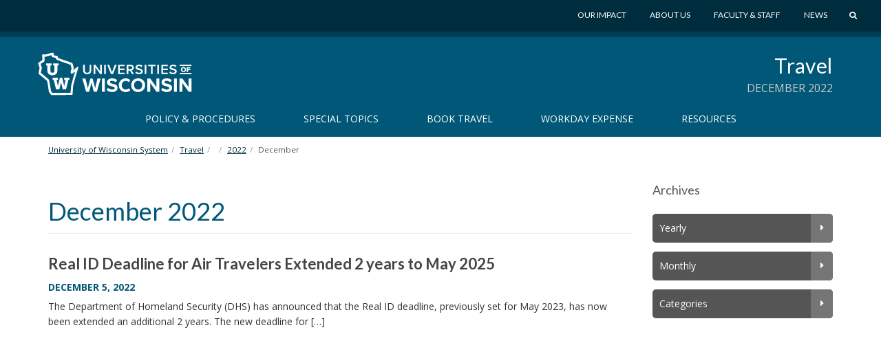

--- FILE ---
content_type: text/html; charset=UTF-8
request_url: https://www.wisconsin.edu/travel/2022/12/
body_size: 11647
content:
<!DOCTYPE html>
<html lang="en-US" prefix="og: http://ogp.me/ns#">
<head>
    <meta http-equiv="X-UA-Compatible" content="IE=Edge">
    <meta charset="UTF-8">
    <meta name="viewport" content="width=device-width, initial-scale=1.0">
    <title>December | 2022 | Travel</title>
    <link rel="shortcut icon" href="https://www.wisconsin.edu/travel/wp-content/themes/_tk-uwsa-theme/favicon.svg?">
    <link rel="image_src" href="https://www.wisconsin.edu/travel/wp-content/themes/_tk-uwsa-theme/images/imgsrc.jpg">
    <link rel="profile" href="http://gmpg.org/xfn/11">
	<meta name='robots' content='max-image-preview:large' />
<link rel="alternate" type="application/rss+xml" title="Travel &raquo; Feed" href="https://www.wisconsin.edu/travel/feed/" />
<link rel="alternate" type="application/rss+xml" title="Travel &raquo; Comments Feed" href="https://www.wisconsin.edu/travel/comments/feed/" />
<link rel="alternate" type="text/calendar" title="Travel &raquo; iCal Feed" href="https://www.wisconsin.edu/travel/events/?ical=1" />
<style id='wp-img-auto-sizes-contain-inline-css' type='text/css'>
img:is([sizes=auto i],[sizes^="auto," i]){contain-intrinsic-size:3000px 1500px}
/*# sourceURL=wp-img-auto-sizes-contain-inline-css */
</style>
<style id='wp-emoji-styles-inline-css' type='text/css'>

	img.wp-smiley, img.emoji {
		display: inline !important;
		border: none !important;
		box-shadow: none !important;
		height: 1em !important;
		width: 1em !important;
		margin: 0 0.07em !important;
		vertical-align: -0.1em !important;
		background: none !important;
		padding: 0 !important;
	}
/*# sourceURL=wp-emoji-styles-inline-css */
</style>
<link rel='stylesheet' id='wp-block-library-css' href='https://www.wisconsin.edu/travel/wp-includes/css/dist/block-library/style.min.css?ver=6.9' type='text/css' media='all' />
<style id='global-styles-inline-css' type='text/css'>
:root{--wp--preset--aspect-ratio--square: 1;--wp--preset--aspect-ratio--4-3: 4/3;--wp--preset--aspect-ratio--3-4: 3/4;--wp--preset--aspect-ratio--3-2: 3/2;--wp--preset--aspect-ratio--2-3: 2/3;--wp--preset--aspect-ratio--16-9: 16/9;--wp--preset--aspect-ratio--9-16: 9/16;--wp--preset--color--black: #000000;--wp--preset--color--cyan-bluish-gray: #abb8c3;--wp--preset--color--white: #ffffff;--wp--preset--color--pale-pink: #f78da7;--wp--preset--color--vivid-red: #cf2e2e;--wp--preset--color--luminous-vivid-orange: #ff6900;--wp--preset--color--luminous-vivid-amber: #fcb900;--wp--preset--color--light-green-cyan: #7bdcb5;--wp--preset--color--vivid-green-cyan: #00d084;--wp--preset--color--pale-cyan-blue: #8ed1fc;--wp--preset--color--vivid-cyan-blue: #0693e3;--wp--preset--color--vivid-purple: #9b51e0;--wp--preset--gradient--vivid-cyan-blue-to-vivid-purple: linear-gradient(135deg,rgb(6,147,227) 0%,rgb(155,81,224) 100%);--wp--preset--gradient--light-green-cyan-to-vivid-green-cyan: linear-gradient(135deg,rgb(122,220,180) 0%,rgb(0,208,130) 100%);--wp--preset--gradient--luminous-vivid-amber-to-luminous-vivid-orange: linear-gradient(135deg,rgb(252,185,0) 0%,rgb(255,105,0) 100%);--wp--preset--gradient--luminous-vivid-orange-to-vivid-red: linear-gradient(135deg,rgb(255,105,0) 0%,rgb(207,46,46) 100%);--wp--preset--gradient--very-light-gray-to-cyan-bluish-gray: linear-gradient(135deg,rgb(238,238,238) 0%,rgb(169,184,195) 100%);--wp--preset--gradient--cool-to-warm-spectrum: linear-gradient(135deg,rgb(74,234,220) 0%,rgb(151,120,209) 20%,rgb(207,42,186) 40%,rgb(238,44,130) 60%,rgb(251,105,98) 80%,rgb(254,248,76) 100%);--wp--preset--gradient--blush-light-purple: linear-gradient(135deg,rgb(255,206,236) 0%,rgb(152,150,240) 100%);--wp--preset--gradient--blush-bordeaux: linear-gradient(135deg,rgb(254,205,165) 0%,rgb(254,45,45) 50%,rgb(107,0,62) 100%);--wp--preset--gradient--luminous-dusk: linear-gradient(135deg,rgb(255,203,112) 0%,rgb(199,81,192) 50%,rgb(65,88,208) 100%);--wp--preset--gradient--pale-ocean: linear-gradient(135deg,rgb(255,245,203) 0%,rgb(182,227,212) 50%,rgb(51,167,181) 100%);--wp--preset--gradient--electric-grass: linear-gradient(135deg,rgb(202,248,128) 0%,rgb(113,206,126) 100%);--wp--preset--gradient--midnight: linear-gradient(135deg,rgb(2,3,129) 0%,rgb(40,116,252) 100%);--wp--preset--font-size--small: 13px;--wp--preset--font-size--medium: 20px;--wp--preset--font-size--large: 36px;--wp--preset--font-size--x-large: 42px;--wp--preset--spacing--20: 0.44rem;--wp--preset--spacing--30: 0.67rem;--wp--preset--spacing--40: 1rem;--wp--preset--spacing--50: 1.5rem;--wp--preset--spacing--60: 2.25rem;--wp--preset--spacing--70: 3.38rem;--wp--preset--spacing--80: 5.06rem;--wp--preset--shadow--natural: 6px 6px 9px rgba(0, 0, 0, 0.2);--wp--preset--shadow--deep: 12px 12px 50px rgba(0, 0, 0, 0.4);--wp--preset--shadow--sharp: 6px 6px 0px rgba(0, 0, 0, 0.2);--wp--preset--shadow--outlined: 6px 6px 0px -3px rgb(255, 255, 255), 6px 6px rgb(0, 0, 0);--wp--preset--shadow--crisp: 6px 6px 0px rgb(0, 0, 0);}:where(.is-layout-flex){gap: 0.5em;}:where(.is-layout-grid){gap: 0.5em;}body .is-layout-flex{display: flex;}.is-layout-flex{flex-wrap: wrap;align-items: center;}.is-layout-flex > :is(*, div){margin: 0;}body .is-layout-grid{display: grid;}.is-layout-grid > :is(*, div){margin: 0;}:where(.wp-block-columns.is-layout-flex){gap: 2em;}:where(.wp-block-columns.is-layout-grid){gap: 2em;}:where(.wp-block-post-template.is-layout-flex){gap: 1.25em;}:where(.wp-block-post-template.is-layout-grid){gap: 1.25em;}.has-black-color{color: var(--wp--preset--color--black) !important;}.has-cyan-bluish-gray-color{color: var(--wp--preset--color--cyan-bluish-gray) !important;}.has-white-color{color: var(--wp--preset--color--white) !important;}.has-pale-pink-color{color: var(--wp--preset--color--pale-pink) !important;}.has-vivid-red-color{color: var(--wp--preset--color--vivid-red) !important;}.has-luminous-vivid-orange-color{color: var(--wp--preset--color--luminous-vivid-orange) !important;}.has-luminous-vivid-amber-color{color: var(--wp--preset--color--luminous-vivid-amber) !important;}.has-light-green-cyan-color{color: var(--wp--preset--color--light-green-cyan) !important;}.has-vivid-green-cyan-color{color: var(--wp--preset--color--vivid-green-cyan) !important;}.has-pale-cyan-blue-color{color: var(--wp--preset--color--pale-cyan-blue) !important;}.has-vivid-cyan-blue-color{color: var(--wp--preset--color--vivid-cyan-blue) !important;}.has-vivid-purple-color{color: var(--wp--preset--color--vivid-purple) !important;}.has-black-background-color{background-color: var(--wp--preset--color--black) !important;}.has-cyan-bluish-gray-background-color{background-color: var(--wp--preset--color--cyan-bluish-gray) !important;}.has-white-background-color{background-color: var(--wp--preset--color--white) !important;}.has-pale-pink-background-color{background-color: var(--wp--preset--color--pale-pink) !important;}.has-vivid-red-background-color{background-color: var(--wp--preset--color--vivid-red) !important;}.has-luminous-vivid-orange-background-color{background-color: var(--wp--preset--color--luminous-vivid-orange) !important;}.has-luminous-vivid-amber-background-color{background-color: var(--wp--preset--color--luminous-vivid-amber) !important;}.has-light-green-cyan-background-color{background-color: var(--wp--preset--color--light-green-cyan) !important;}.has-vivid-green-cyan-background-color{background-color: var(--wp--preset--color--vivid-green-cyan) !important;}.has-pale-cyan-blue-background-color{background-color: var(--wp--preset--color--pale-cyan-blue) !important;}.has-vivid-cyan-blue-background-color{background-color: var(--wp--preset--color--vivid-cyan-blue) !important;}.has-vivid-purple-background-color{background-color: var(--wp--preset--color--vivid-purple) !important;}.has-black-border-color{border-color: var(--wp--preset--color--black) !important;}.has-cyan-bluish-gray-border-color{border-color: var(--wp--preset--color--cyan-bluish-gray) !important;}.has-white-border-color{border-color: var(--wp--preset--color--white) !important;}.has-pale-pink-border-color{border-color: var(--wp--preset--color--pale-pink) !important;}.has-vivid-red-border-color{border-color: var(--wp--preset--color--vivid-red) !important;}.has-luminous-vivid-orange-border-color{border-color: var(--wp--preset--color--luminous-vivid-orange) !important;}.has-luminous-vivid-amber-border-color{border-color: var(--wp--preset--color--luminous-vivid-amber) !important;}.has-light-green-cyan-border-color{border-color: var(--wp--preset--color--light-green-cyan) !important;}.has-vivid-green-cyan-border-color{border-color: var(--wp--preset--color--vivid-green-cyan) !important;}.has-pale-cyan-blue-border-color{border-color: var(--wp--preset--color--pale-cyan-blue) !important;}.has-vivid-cyan-blue-border-color{border-color: var(--wp--preset--color--vivid-cyan-blue) !important;}.has-vivid-purple-border-color{border-color: var(--wp--preset--color--vivid-purple) !important;}.has-vivid-cyan-blue-to-vivid-purple-gradient-background{background: var(--wp--preset--gradient--vivid-cyan-blue-to-vivid-purple) !important;}.has-light-green-cyan-to-vivid-green-cyan-gradient-background{background: var(--wp--preset--gradient--light-green-cyan-to-vivid-green-cyan) !important;}.has-luminous-vivid-amber-to-luminous-vivid-orange-gradient-background{background: var(--wp--preset--gradient--luminous-vivid-amber-to-luminous-vivid-orange) !important;}.has-luminous-vivid-orange-to-vivid-red-gradient-background{background: var(--wp--preset--gradient--luminous-vivid-orange-to-vivid-red) !important;}.has-very-light-gray-to-cyan-bluish-gray-gradient-background{background: var(--wp--preset--gradient--very-light-gray-to-cyan-bluish-gray) !important;}.has-cool-to-warm-spectrum-gradient-background{background: var(--wp--preset--gradient--cool-to-warm-spectrum) !important;}.has-blush-light-purple-gradient-background{background: var(--wp--preset--gradient--blush-light-purple) !important;}.has-blush-bordeaux-gradient-background{background: var(--wp--preset--gradient--blush-bordeaux) !important;}.has-luminous-dusk-gradient-background{background: var(--wp--preset--gradient--luminous-dusk) !important;}.has-pale-ocean-gradient-background{background: var(--wp--preset--gradient--pale-ocean) !important;}.has-electric-grass-gradient-background{background: var(--wp--preset--gradient--electric-grass) !important;}.has-midnight-gradient-background{background: var(--wp--preset--gradient--midnight) !important;}.has-small-font-size{font-size: var(--wp--preset--font-size--small) !important;}.has-medium-font-size{font-size: var(--wp--preset--font-size--medium) !important;}.has-large-font-size{font-size: var(--wp--preset--font-size--large) !important;}.has-x-large-font-size{font-size: var(--wp--preset--font-size--x-large) !important;}
/*# sourceURL=global-styles-inline-css */
</style>

<style id='classic-theme-styles-inline-css' type='text/css'>
/*! This file is auto-generated */
.wp-block-button__link{color:#fff;background-color:#32373c;border-radius:9999px;box-shadow:none;text-decoration:none;padding:calc(.667em + 2px) calc(1.333em + 2px);font-size:1.125em}.wp-block-file__button{background:#32373c;color:#fff;text-decoration:none}
/*# sourceURL=/wp-includes/css/classic-themes.min.css */
</style>
<link rel='stylesheet' id='dashicons-css' href='https://www.wisconsin.edu/travel/wp-includes/css/dashicons.min.css?ver=6.9' type='text/css' media='all' />
<link rel='stylesheet' id='admin-bar-css' href='https://www.wisconsin.edu/travel/wp-includes/css/admin-bar.min.css?ver=6.9' type='text/css' media='all' />
<style id='admin-bar-inline-css' type='text/css'>
#wp-admin-bar-my-sites-search.hide-if-no-js {
	display: none;
}
#wp-admin-bar-my-sites-search label[for="my-sites-search-text"] {
	clip: rect(1px, 1px, 1px, 1px);
	position: absolute !important;
	height: 1px;
	width: 1px;
	overflow: hidden;
}
#wp-admin-bar-my-sites-search {
	height: 38px;
}
#wp-admin-bar-my-sites-search .ab-item {
	height: 34px;
}
#wp-admin-bar-my-sites-search input {
	padding: 0 2px;
	width: 95%;
	width: calc( 100% - 4px );
}
	
/*# sourceURL=admin-bar-inline-css */
</style>
<link rel='stylesheet' id='_tk-bootstrap-css' href='https://www.wisconsin.edu/travel/wp-content/themes/_tk-uwsa-theme/vendor/bootstrap/css/bootstrap.css?ver=231215' type='text/css' media='all' />
<link rel='stylesheet' id='_tk-icons-custom-css' href='https://www.wisconsin.edu/travel/wp-content/themes/_tk-uwsa-theme/vendor/icons-custom/css/uw_.css?ver=231109' type='text/css' media='all' />
<link rel='stylesheet' id='_tk-style-css' href='https://www.wisconsin.edu/travel/wp-content/themes/_tk-uwsa-communities/style.css?ver=231109' type='text/css' media='all' />
<link rel='stylesheet' id='cfct-build-css-css' href='https://www.wisconsin.edu/travel/wp-content/plugins/uwsa-cfct-cache-js-css/classes/../css/cfct.css?v=1.013&#038;ver=6.9' type='text/css' media='screen' />
<link rel='stylesheet' id='carrington-style-css' href='https://www.wisconsin.edu/travel/wp-content/themes/_tk-uwsa-theme/css/carrington.css?ver=231109' type='text/css' media='all' />
<script type="text/javascript" src="https://www.wisconsin.edu/travel/wp-includes/js/jquery/jquery.min.js?ver=3.7.1" id="jquery-core-js"></script>
<script type="text/javascript" src="https://www.wisconsin.edu/travel/wp-includes/js/jquery/jquery-migrate.min.js?ver=3.4.1" id="jquery-migrate-js"></script>
<script type="text/javascript" src="https://www.wisconsin.edu/travel/wp-content/plugins/uwsa-cfct-cache-js-css/classes/../js/cfct.js?v=1.013&amp;ver=6.9" id="cfct-build-js-js"></script>
<script type="text/javascript" src="https://www.wisconsin.edu/travel/wp-content/themes/_tk-uwsa-theme/vendor/bootstrap/js/bootstrap.min.js?ver=3.3.91" id="_tk-bootstrapjs-js"></script>
<script type="text/javascript" src="https://www.wisconsin.edu/travel/wp-content/themes/_tk-uwsa-theme/js/matchMedia.addListener.js?ver=2012.3" id="matchMedia-addlistener-js"></script>
<script type="text/javascript" id="functions-js-js-extra">
/* <![CDATA[ */
var ajaxurl = {"ajax_url":"https://www.wisconsin.edu/travel/wp-admin/admin-ajax.php"};
//# sourceURL=functions-js-js-extra
/* ]]> */
</script>
<script type="text/javascript" src="https://www.wisconsin.edu/travel/wp-content/themes/_tk-uwsa-theme/js/functions.js?ver=1809123" id="functions-js-js"></script>
<script type="text/javascript" src="https://www.wisconsin.edu/travel/wp-content/themes/_tk-uwsa-theme/js/selectnav.js?ver=171105" id="_tk-selectnav-js"></script>
<script type="text/javascript" src="https://www.wisconsin.edu/travel/wp-content/themes/_tk-uwsa-theme/js/jquery.sticky.kit.js?ver=6.9" id="jquery_sticky_kit-js"></script>
<script type="text/javascript" src="https://www.wisconsin.edu/travel/wp-content/themes/_tk-uwsa-theme/js/jquery.easing.js?ver=6.9" id="jquery_easing-js"></script>
<script type="text/javascript" src="https://www.wisconsin.edu/travel/wp-content/themes/_tk-uwsa-theme/js/modernizr.svg.js?ver=6.9" id="modernizr-js"></script>
<script type="text/javascript" src="https://www.wisconsin.edu/travel/wp-content/themes/_tk-uwsa-theme/js/respond.min.js?ver=6.9" id="respond-min-js-js"></script>
<link rel="https://api.w.org/" href="https://www.wisconsin.edu/travel/wp-json/" /><meta name="generator" content="WordPress 6.9" />
<meta property="og:title" name="og:title" content="Month: December 2022" />
<meta property="og:type" name="og:type" content="article" />
<meta property="og:image" name="og:image" content="https://www.wisconsin.edu/travel/wp-content/themes/_tk-uwsa-theme/images/imgsrc.jpg" />
<meta property="og:description" name="og:description" content="UW TravelWIse" />
<meta property="og:locale" name="og:locale" content="en_US" />
<meta property="og:site_name" name="og:site_name" content="Travel" />
<meta property="twitter:card" name="twitter:card" content="summary" />
<meta property="twitter:site" name="twitter:site" content="@UWSystem" />
<meta name="tec-api-version" content="v1"><meta name="tec-api-origin" content="https://www.wisconsin.edu/travel"><link rel="alternate" href="https://www.wisconsin.edu/travel/wp-json/tribe/events/v1/" />	<!-- Google Tag Manager -->
	<script>(function(w,d,s,l,i){w[l]=w[l]||[];w[l].push({'gtm.start':
				new Date().getTime(),event:'gtm.js'});var f=d.getElementsByTagName(s)[0],
			j=d.createElement(s),dl=l!='dataLayer'?'&l='+l:'';j.async=true;j.src=
			'https://www.googletagmanager.com/gtm.js?id='+i+dl;f.parentNode.insertBefore(j,f);
		})(window,document,'script','dataLayer','GTM-TRS28SR');</script>
	<!-- End Google Tag Manager -->
	    <link href='https://fonts.googleapis.com/css?family=Lato:400,700,900|Open+Sans:400italic,700italic,400,700' rel='stylesheet' type='text/css'>
</head>

<body class="archive date wp-theme-_tk-uwsa-theme wp-child-theme-_tk-uwsa-communities tribe-no-js group-blog">
	<!-- Google Tag Manager (noscript) -->
	<noscript><iframe src="https://www.googletagmanager.com/ns.html?id=GTM-TRS28SR"
					  height="0" width="0" style="display:none;visibility:hidden"></iframe></noscript>
	<!-- End Google Tag Manager (noscript) -->
	<div id="wrap"><!-- This keeps the footer at the bottom of the page -->

    

<header id="masthead" class="site-header" role="banner">
	<a href="#content" class="sr-only">Skip to main content</a>
	<img class="visible-print-inline print-logo"
	     src="https://www.wisconsin.edu/travel/wp-content/themes/_tk-uwsa-theme/images/UniversitiesLogo.svg" alt="">

	<div class="hidden-print header-wrap nav-background">  <!-- adds a min-height for logo -->
		<div class="deepRedTop hidden-print"> <!-- gray bar, with min-height applied -->
			<div class="container no-padding-bottom swish-container">

				<div class="row">
					<div class="col-xs-6 col-sm-4 col-md-3 col-logo">
						<div class="header-logo-wrap">
							<div class="header-logo">
								<a href="https://www.wisconsin.edu/" class="logo-link">
									<img src="https://www.wisconsin.edu/travel/wp-content/themes/_tk-uwsa-theme/images/UniversitiesLogo.svg" alt="Universites of Wisconsin">
								</a>
							</div>
						</div>
					</div>

					<div class="col-xs-5 col-sm-7 col-md-8 pull-right">
    <div class="globe-nav">

        <!-- The WordPress Menu goes here -->
        <div class="global-menu"><ul id="global" class="list-unstyled list-inline"><li id="menu-item-11438" class="menu-item menu-item-type-custom menu-item-object-custom menu-item-11438 dropdown"><a href="https://www.wisconsin.edu/our-impact/" data-hover="dropdown" class="dropdown-toggle">Our Impact</a></li>
<li id="menu-item-11439" class="menu-item menu-item-type-custom menu-item-object-custom menu-item-11439 dropdown"><a href="https://www.wisconsin.edu/about/" data-hover="dropdown" class="dropdown-toggle">About Us</a></li>
<li id="menu-item-11440" class="menu-item menu-item-type-custom menu-item-object-custom menu-item-11440 dropdown"><a href="https://www.wisconsin.edu/information-for-uw-employees/" data-hover="dropdown" class="dropdown-toggle">Faculty &#038; Staff</a></li>
<li id="menu-item-11441" class="menu-item menu-item-type-custom menu-item-object-custom menu-item-11441 dropdown"><a href="https://www.wisconsin.edu/news/" data-hover="dropdown" class="dropdown-toggle">News</a></li>
<a href="javascript:void(0);" class="start-search-link"><span class="uw-search"></span><span class="sr-only">Search</span></a></ul></div>    </div>

	<div class="red-search-form">
		<a href="https://www.wisconsin.edu/all-sites" class="all-sites-link" tabindex="-1">Browse all sites</a>

		<form role="search" method="get" class="search-form" action="https://www.wisconsin.edu/travel" aria-label="Site Search" id="site-search">
			<label>
				<span class="screen-reader-text">Search for:</span>
				<input type="search" class="search-field form-control header-search" placeholder="Search" value="" name="cs" title="Search for:" tabindex="-1" required="required"  >
			</label>
			<div class="actions">
				<button type="submit" class="search-submit btn btn-default" tabindex="-1"><span class="uw-right-big"></span><span class="screen-reader-text" >Search Submit</span></button>
				<a href="javascript:void(0);" class="cancel-link" tabindex="-1"><span class="uw-cancel"></span><span class="screen-reader-text">Cancel Search</span></a>
			</div>
		</form>

	</div>
</div>
				</div>
			</div>
			<!-- .container -->
		</div>
		<!-- dark muted red bar, with min-height applied -->
		<!-- <div class="offRed hidden-print threequarter-em"></div> -->
		<!-- deep dark red bar, with min-height applied -->
	</div>
	<!-- .header-wrap -->
</header>
    <nav class="site-navigation systemRed" aria-labelledby="child-site-title">
        <div class="container">

            <!-- If there is a child site, or a sub-child site -->
            <div class="row">
                <div class="child-site-info col-md-6 col-md-offset-6">
                    <!-- info for site title and description: php will change in multi-site version -->
                    <h2 class="child-site-title" id="child-site-title">
                        <a href="https://www.wisconsin.edu/travel/" rel="home">
							Travel                        </a>
                    </h2>
					                        <h3 class="sub-site-title">December 2022</h3>
					                </div>
            </div>
            <!-- END child site, or a sub-child site-->

            <div class="row">
				<div class="site-navigation-inner col-sm-12">
	<div id="system-menu" class="navbar navbar-default">
					<div class="navbar-header">
				<!-- .navbar-toggle is used as the toggle for collapsed navbar content -->
				<button type="button" class="navbar-toggle" data-toggle="collapse"
				        data-target=".uwsa-main-menu">
					<span class="sr-only">Toggle navigation</span>
					<span class="icon-bar"></span>
					<span class="icon-bar"></span>
					<span class="icon-bar"></span>
				</button>
			</div>

			<!-- The WordPress Menu goes here -->
			<div class="collapse navbar-collapse navbar-responsive-collapse uwsa-main-menu caps"><ul id="main-menu" class="nav navbar-nav"><li id="menu-item-9949" class="menu-item menu-item-type-post_type menu-item-object-page menu-item-has-children menu-item-9949 dropdown"><a href="https://www.wisconsin.edu/travel/general-travel-and-expense/" data-hover="dropdown" class="dropdown-toggle">Policy &amp; Procedures </a><span data-toggle="dropdown" class="uw-right-open visible-sm visible-xs"></span>
<ul class="dropdown-menu">
	<li id="menu-item-9948" class="menu-item menu-item-type-post_type menu-item-object-page menu-item-9948 dropdown-submenu"><a href="https://www.wisconsin.edu/travel/general-travel-and-expense/air-travel/" data-hover="dropdown" class="dropdown-toggle">Air Travel</a></li>
	<li id="menu-item-16998" class="menu-item menu-item-type-post_type menu-item-object-page menu-item-16998 dropdown-submenu"><a href="https://www.wisconsin.edu/travel/general-travel-and-expense/ground-transportation/" data-hover="dropdown" class="dropdown-toggle">Ground Transportation</a></li>
	<li id="menu-item-9951" class="menu-item menu-item-type-post_type menu-item-object-page menu-item-9951 dropdown-submenu"><a href="https://www.wisconsin.edu/travel/general-travel-and-expense/universities-of-wisconsin-business-meals-and-events/" data-hover="dropdown" class="dropdown-toggle">Headquarter City and Sponsored Events (Hosted Meals)</a></li>
	<li id="menu-item-9952" class="menu-item menu-item-type-post_type menu-item-object-page menu-item-9952 dropdown-submenu"><a href="https://www.wisconsin.edu/travel/general-travel-and-expense/lodging/" data-hover="dropdown" class="dropdown-toggle">Lodging</a></li>
	<li id="menu-item-9953" class="menu-item menu-item-type-post_type menu-item-object-page menu-item-9953 dropdown-submenu"><a href="https://www.wisconsin.edu/travel/general-travel-and-expense/meal-and-incidental-per-diem-allowances/" data-hover="dropdown" class="dropdown-toggle">Meal and Incidental/Per Diem Allowances</a></li>
	<li id="menu-item-9954" class="menu-item menu-item-type-post_type menu-item-object-page menu-item-9954 dropdown-submenu"><a href="https://www.wisconsin.edu/travel/general-travel-and-expense/purchase-payment-miscellaneous-travel-expenses/" data-hover="dropdown" class="dropdown-toggle">Miscellaneous Travel Expenses</a></li>
	<li id="menu-item-9955" class="menu-item menu-item-type-post_type menu-item-object-page menu-item-9955 dropdown-submenu"><a href="https://www.wisconsin.edu/travel/general-travel-and-expense/sales-tax-exemption-from-other-states/" data-hover="dropdown" class="dropdown-toggle">Sales Tax Exemption From Other States</a></li>
	<li id="menu-item-9957" class="menu-item menu-item-type-post_type menu-item-object-page menu-item-9957 dropdown-submenu"><a href="https://www.wisconsin.edu/travel/general-travel-and-expense/wisconsin-sales-tax-exemption/" data-hover="dropdown" class="dropdown-toggle">Wisconsin Sales Tax Exemption</a></li>
</ul>
</li>
<li id="menu-item-11903" class="menu-item menu-item-type-post_type menu-item-object-page menu-item-has-children menu-item-11903 dropdown"><a href="https://www.wisconsin.edu/travel/planning/" data-hover="dropdown" class="dropdown-toggle">Special Topics </a><span data-toggle="dropdown" class="uw-right-open visible-sm visible-xs"></span>
<ul class="dropdown-menu">
	<li id="menu-item-17494" class="menu-item menu-item-type-post_type menu-item-object-page menu-item-17494 dropdown-submenu"><a href="https://www.wisconsin.edu/travel/planning/arriving-early-extending-your-stay-or-combining-business-and-personal-travel/" data-hover="dropdown" class="dropdown-toggle">Combined Business and Personal Travel</a></li>
	<li id="menu-item-11001" class="menu-item menu-item-type-post_type menu-item-object-page menu-item-11001 dropdown-submenu"><a href="https://www.wisconsin.edu/travel/planning/conference-travel/" data-hover="dropdown" class="dropdown-toggle">Conference Travel</a></li>
	<li id="menu-item-19010" class="menu-item menu-item-type-post_type menu-item-object-page menu-item-19010 dropdown-submenu"><a href="https://www.wisconsin.edu/travel/planning/international/" data-hover="dropdown" class="dropdown-toggle">International Travel</a></li>
	<li id="menu-item-9962" class="menu-item menu-item-type-post_type menu-item-object-page menu-item-9962 dropdown-submenu"><a href="https://www.wisconsin.edu/travel/planning/personal-use-contracts/" data-hover="dropdown" class="dropdown-toggle">Leisure Travel Contract Use</a></li>
	<li id="menu-item-19011" class="menu-item menu-item-type-post_type menu-item-object-page menu-item-19011 dropdown-submenu"><a href="https://www.wisconsin.edu/travel/planning/group-travel/" data-hover="dropdown" class="dropdown-toggle">Group Travel</a></li>
	<li id="menu-item-17402" class="menu-item menu-item-type-post_type menu-item-object-page menu-item-17402 dropdown-submenu"><a href="https://www.wisconsin.edu/travel/planning/planning-individual-travel/determining-the-appropriate-mode-of-transportation/" data-hover="dropdown" class="dropdown-toggle">Determining the Appropriate Mode of Transportation</a></li>
	<li id="menu-item-19072" class="menu-item menu-item-type-post_type menu-item-object-page menu-item-19072 dropdown-submenu"><a href="https://www.wisconsin.edu/travel/planning/payment-options/" data-hover="dropdown" class="dropdown-toggle">Payment of Travel</a></li>
	<li id="menu-item-10017" class="menu-item menu-item-type-post_type menu-item-object-page menu-item-10017 dropdown-submenu"><a href="https://www.wisconsin.edu/travel/planning/sustainable-travel/" data-hover="dropdown" class="dropdown-toggle">Sustainable Travel Practices</a></li>
</ul>
</li>
<li id="menu-item-4401" class="menu-item menu-item-type-post_type menu-item-object-page menu-item-has-children menu-item-4401 dropdown"><a href="https://www.wisconsin.edu/travel/booking/" data-hover="dropdown" class="dropdown-toggle">Book Travel </a><span data-toggle="dropdown" class="uw-right-open visible-sm visible-xs"></span>
<ul class="dropdown-menu">
	<li id="menu-item-11898" class="menu-item menu-item-type-post_type menu-item-object-page menu-item-11898 dropdown-submenu"><a href="https://www.wisconsin.edu/travel/booking/concur/" data-hover="dropdown" class="dropdown-toggle">Book Online via Concur</a></li>
	<li id="menu-item-17855" class="menu-item menu-item-type-post_type menu-item-object-page menu-item-17855 dropdown-submenu"><a href="https://www.wisconsin.edu/travel/booking/book-with-an-agent/fox-world-travel/" data-hover="dropdown" class="dropdown-toggle">Book with an Agent</a></li>
	<li id="menu-item-18072" class="menu-item menu-item-type-post_type menu-item-object-page menu-item-18072 dropdown-submenu"><a href="https://www.wisconsin.edu/travel/booking/book-with-an-agent/book-athletic-team-travel/" data-hover="dropdown" class="dropdown-toggle">Book Athletic Team Travel</a></li>
	<li id="menu-item-10684" class="menu-item menu-item-type-post_type menu-item-object-page menu-item-10684 dropdown-submenu"><a href="https://www.wisconsin.edu/travel/booking/book-travel-for-someone-else/" data-hover="dropdown" class="dropdown-toggle">Book Travel for Someone Else</a></li>
	<li id="menu-item-17977" class="menu-item menu-item-type-post_type menu-item-object-page menu-item-17977 dropdown-submenu"><a href="https://www.wisconsin.edu/travel/booking/agency-booking-fees/" data-hover="dropdown" class="dropdown-toggle">Travel Agency Booking Fees</a></li>
	<li id="menu-item-18041" class="menu-item menu-item-type-post_type menu-item-object-page menu-item-18041 dropdown-submenu"><a href="https://www.wisconsin.edu/travel/transition-from-travel-incorporated-to-fox-world-travel/" data-hover="dropdown" class="dropdown-toggle">Transition from Travel Incorporated to Fox World Travel</a></li>
</ul>
</li>
<li id="menu-item-18431" class="menu-item menu-item-type-post_type menu-item-object-page menu-item-has-children menu-item-18431 dropdown"><a href="https://www.wisconsin.edu/travel/workday-expense/" data-hover="dropdown" class="dropdown-toggle">Workday Expense </a><span data-toggle="dropdown" class="uw-right-open visible-sm visible-xs"></span>
<ul class="dropdown-menu">
	<li id="menu-item-18436" class="menu-item menu-item-type-custom menu-item-object-custom menu-item-18436 dropdown-submenu"><a href="https://www.wisconsin.edu/workday/" data-hover="dropdown" class="dropdown-toggle">Workday Website</a></li>
	<li id="menu-item-18435" class="menu-item menu-item-type-custom menu-item-object-custom menu-item-18435 dropdown-submenu"><a href="https://atp.wisconsin.edu" data-hover="dropdown" class="dropdown-toggle">Workday ATP Website</a></li>
	<li id="menu-item-18438" class="menu-item menu-item-type-custom menu-item-object-custom menu-item-18438 dropdown-submenu"><a href="https://kb.wisconsin.edu/workday/internal/search.php?cat=14942" data-hover="dropdown" class="dropdown-toggle">Expense Knowledgebase</a></li>
	<li id="menu-item-18439" class="menu-item menu-item-type-custom menu-item-object-custom menu-item-18439 dropdown-submenu"><a href="https://www.wisconsin.edu/workday/workday-training/" data-hover="dropdown" class="dropdown-toggle">Workday Training</a></li>
	<li id="menu-item-19401" class="menu-item menu-item-type-post_type menu-item-object-page menu-item-19401 dropdown-submenu"><a href="https://www.wisconsin.edu/travel/workday-expense/workday-guides-and-forms/" data-hover="dropdown" class="dropdown-toggle">Workday Expense Guides and Forms and Reports</a></li>
	<li id="menu-item-17856" class="menu-item menu-item-type-post_type menu-item-object-page menu-item-17856 dropdown-submenu"><a href="https://www.wisconsin.edu/travel/reimbursement/lost-receipts/" data-hover="dropdown" class="dropdown-toggle">Retrieve Agency Invoices</a></li>
	<li id="menu-item-17495" class="menu-item menu-item-type-post_type menu-item-object-page menu-item-17495 dropdown-submenu"><a href="https://www.wisconsin.edu/travel/reimbursement/receipt-requirements/" data-hover="dropdown" class="dropdown-toggle">Receipt Requirements</a></li>
	<li id="menu-item-19441" class="menu-item menu-item-type-post_type menu-item-object-page menu-item-19441 dropdown-submenu"><a href="https://www.wisconsin.edu/travel/workday-expense/workday-webinar-recordings/" data-hover="dropdown" class="dropdown-toggle">Role Based Expense Webinar Recordings</a></li>
	<li id="menu-item-18440" class="menu-item menu-item-type-custom menu-item-object-custom menu-item-18440 dropdown-submenu"><a href="https://www.wisconsin.edu/workday/workday-office-hours/" data-hover="dropdown" class="dropdown-toggle">Workday Office Hours</a></li>
	<li id="menu-item-19440" class="menu-item menu-item-type-custom menu-item-object-custom menu-item-19440 dropdown-submenu"><a href="https://www.wisconsin.edu/travel/support/travel-frequently-asked-questions/#workdayexpense" data-hover="dropdown" class="dropdown-toggle">Frequently Asked Questions</a></li>
	<li id="menu-item-19442" class="menu-item menu-item-type-post_type menu-item-object-page menu-item-19442 dropdown-submenu"><a href="https://www.wisconsin.edu/travel/workday-expense/workday-expense-advance-repayment-specialists/" data-hover="dropdown" class="dropdown-toggle">Workday Expense Advance Repayment Specialists</a></li>
</ul>
</li>
<li id="menu-item-3570" class="menu-item menu-item-type-post_type menu-item-object-page menu-item-has-children menu-item-3570 dropdown"><a href="https://www.wisconsin.edu/travel/support/" data-hover="dropdown" class="dropdown-toggle">Resources </a><span data-toggle="dropdown" class="uw-right-open visible-sm visible-xs"></span>
<ul class="dropdown-menu">
	<li id="menu-item-9943" class="menu-item menu-item-type-post_type menu-item-object-page menu-item-9943 dropdown-submenu"><a href="https://www.wisconsin.edu/travel/support/" data-hover="dropdown" class="dropdown-toggle">Campus Travel Contacts</a></li>
	<li id="menu-item-19362" class="menu-item menu-item-type-post_type menu-item-object-page menu-item-19362 dropdown-submenu"><a href="https://www.wisconsin.edu/travel/support/concur-support/" data-hover="dropdown" class="dropdown-toggle">Concur Support &amp; User Guides</a></li>
	<li id="menu-item-18079" class="menu-item menu-item-type-post_type menu-item-object-page menu-item-18079 dropdown-submenu"><a href="https://www.wisconsin.edu/travel/newsletter-sign-up/" data-hover="dropdown" class="dropdown-toggle">TravelWIse Newsletter</a></li>
	<li id="menu-item-19347" class="menu-item menu-item-type-custom menu-item-object-custom menu-item-19347 dropdown-submenu"><a href="https://www.wisconsin.edu/travel/support/travel-frequently-asked-questions/" data-hover="dropdown" class="dropdown-toggle">Frequently Asked Questions</a></li>
	<li id="menu-item-18450" class="menu-item menu-item-type-custom menu-item-object-custom menu-item-18450 dropdown-submenu"><a href="https://www.myworkday.com/wisconsin/d/inst/1$17816/17816$61.htmld" data-hover="dropdown" class="dropdown-toggle">Travel Policy Course</a></li>
	<li id="menu-item-10166" class="menu-item menu-item-type-post_type menu-item-object-page menu-item-10166 dropdown-submenu"><a href="https://www.wisconsin.edu/travel/support/user-guides-and-reference-materials/" data-hover="dropdown" class="dropdown-toggle">User Guides</a></li>
</ul>
</li>
</ul></div>	</div>
	<!-- .navbar -->
</div>
            </div>
        </div> <!-- .container -->
    </nav> <!-- .site-navigation -->

	<!-- Breadcrumbs -->
<div class="container" role="navigation" aria-label="Breadcrumb">
    <div class="row">
        <div class="col-lg-12">
            <ol class="breadcrumb " itemscope itemtype="https://schema.org/BreadcrumbList"><li itemprop="itemListElement" itemscope itemtype="https://schema.org/ListItem"><a itemtype="https://schema.org/Thing" itemprop="item" href="https://www.wisconsin.edu/"><span itemprop="name">University of Wisconsin System</span></a><meta itemprop="position" content="1"></li><li itemprop="itemListElement" itemscope itemtype="https://schema.org/ListItem"><a itemtype="https://schema.org/Thing" itemprop="item" href="https://www.wisconsin.edu/travel"><span itemprop="name">Travel</span></a><meta itemprop="position" content="2"></li><li itemprop="itemListElement" itemscope itemtype="https://schema.org/ListItem"><a itemtype="https://schema.org/Thing" itemprop="item" href="https://www.wisconsin.edu/travel/2022/12/05/real-id-deadline-for-air-travelers-extended-2-years-to-may-2025/"><span itemprop="name"></span></a><meta itemprop="position" content="3"></li><li itemprop="itemListElement" itemscope itemtype="https://schema.org/ListItem"><a itemtype="https://schema.org/Thing" itemprop="item" href="https://www.wisconsin.edu/travel/2022/"><span itemprop="name">2022</span></a><meta itemprop="position" content="4"></li><li itemprop="itemListElement" itemscope itemtype="https://schema.org/ListItem"><link itemtype="https://schema.org/Thing" itemprop="item" href="https://www.wisconsin.edu/travel/2022/12/" /><span itemprop="name">December</span><meta itemprop="position" content="5"></li></ol>        </div>
		    </div>
</div>
<!-- Breadcrumbs end -->
    <div class="main-content" role="main">
        <div class="container">
            <div class="row">
<div id="content" class="main-content-inner col-sm-12 col-md-9">
    <div class="content-padder">
        
            <div class="page-header">
                <h1 class="page-title">
                    December 2022                </h1>
                            </div><!-- .page-header -->
                        <ol class="post-archive small-with-photos" start="1">

            
                <li class="post-excerpt wp-post-14724 wp-post-type-post no-excerpt">
                
<h2 class="result-title"><a href="https://www.wisconsin.edu/travel/2022/12/05/real-id-deadline-for-air-travelers-extended-2-years-to-may-2025/">Real ID Deadline for Air Travelers Extended 2 years to May 2025</a></h2>
<div >
    <p class="post-date">December 5, 2022</p>
    <p>The Department of Homeland Security (DHS) has announced that the Real ID deadline, previously set for May 2023, has now been extended an additional 2 years. The new deadline for [&#8230;]</p>

</div>                </li>

            
            </ol>

            
        
    </div> <!-- .content-padder -->
</div>
<div class="archive-sidebar col-sm-12 col-md-3 hidden-print">
        <div class="sidebar-padder">

        	    
	    
        
	    
        <aside id="archives" class="widget widget_archive" aria-labelledby="archives-title">
            <h3 id="archives-title" class="widget-title">Archives</h3>
            <div class='faux-dropdown'>
	<span>Yearly</span>
	<ul class='dropdown list-unstyled'>
		<li><a href='https://www.wisconsin.edu/travel/2026/'tabindex='0'>2026</a>		</li>
		<li><a href='https://www.wisconsin.edu/travel/2025/'tabindex='-1'>2025</a>		</li>
		<li><a href='https://www.wisconsin.edu/travel/2024/'tabindex='-1'>2024</a>		</li>
		<li><a href='https://www.wisconsin.edu/travel/2023/'tabindex='-1'>2023</a>		</li>
		<li><a href='https://www.wisconsin.edu/travel/2022/'tabindex='-1'>2022</a>		</li>
		<li><a href='https://www.wisconsin.edu/travel/2021/'tabindex='-1'>2021</a>		</li>
	</ul>
</div>
<div class='faux-dropdown'>
	<span>Monthly</span>
	<ul class='dropdown list-unstyled'>
		<li><a href='https://www.wisconsin.edu/travel/2026/01/'tabindex='0'>January 2026</a>		</li>
		<li><a href='https://www.wisconsin.edu/travel/2025/11/'tabindex='-1'>November 2025</a>		</li>
		<li><a href='https://www.wisconsin.edu/travel/2025/09/'tabindex='-1'>September 2025</a>		</li>
		<li><a href='https://www.wisconsin.edu/travel/2025/08/'tabindex='-1'>August 2025</a>		</li>
		<li><a href='https://www.wisconsin.edu/travel/2025/07/'tabindex='-1'>July 2025</a>		</li>
		<li><a href='https://www.wisconsin.edu/travel/2025/06/'tabindex='-1'>June 2025</a>		</li>
		<li><a href='https://www.wisconsin.edu/travel/2025/05/'tabindex='-1'>May 2025</a>		</li>
		<li><a href='https://www.wisconsin.edu/travel/2025/04/'tabindex='-1'>April 2025</a>		</li>
		<li><a href='https://www.wisconsin.edu/travel/2025/03/'tabindex='-1'>March 2025</a>		</li>
		<li><a href='https://www.wisconsin.edu/travel/2025/01/'tabindex='-1'>January 2025</a>		</li>
		<li><a href='https://www.wisconsin.edu/travel/2024/09/'tabindex='-1'>September 2024</a>		</li>
		<li><a href='https://www.wisconsin.edu/travel/2024/07/'tabindex='-1'>July 2024</a>		</li>
		<li><a href='https://www.wisconsin.edu/travel/2024/05/'tabindex='-1'>May 2024</a>		</li>
		<li><a href='https://www.wisconsin.edu/travel/2024/04/'tabindex='-1'>April 2024</a>		</li>
		<li><a href='https://www.wisconsin.edu/travel/2024/02/'tabindex='-1'>February 2024</a>		</li>
		<li><a href='https://www.wisconsin.edu/travel/2024/01/'tabindex='-1'>January 2024</a>		</li>
		<li><a href='https://www.wisconsin.edu/travel/2023/12/'tabindex='-1'>December 2023</a>		</li>
		<li><a href='https://www.wisconsin.edu/travel/2023/11/'tabindex='-1'>November 2023</a>		</li>
		<li><a href='https://www.wisconsin.edu/travel/2023/10/'tabindex='-1'>October 2023</a>		</li>
		<li><a href='https://www.wisconsin.edu/travel/2023/09/'tabindex='-1'>September 2023</a>		</li>
		<li><a href='https://www.wisconsin.edu/travel/2023/07/'tabindex='-1'>July 2023</a>		</li>
		<li><a href='https://www.wisconsin.edu/travel/2023/04/'tabindex='-1'>April 2023</a>		</li>
		<li><a href='https://www.wisconsin.edu/travel/2022/12/'tabindex='-1'>December 2022</a>		</li>
		<li><a href='https://www.wisconsin.edu/travel/2022/09/'tabindex='-1'>September 2022</a>		</li>
		<li><a href='https://www.wisconsin.edu/travel/2022/08/'tabindex='-1'>August 2022</a>		</li>
		<li><a href='https://www.wisconsin.edu/travel/2021/10/'tabindex='-1'>October 2021</a>		</li>
		<li><a href='https://www.wisconsin.edu/travel/2021/09/'tabindex='-1'>September 2021</a>		</li>
	</ul>
</div>
<div class='faux-dropdown'>
	<span>Categories</span>
	<ul class='dropdown list-unstyled'>
		<li><a href='https://www.wisconsin.edu/travel/category/cdc-intl-travel-feed/'tabindex='0'>CDC/Int'l Travel Feed</a>		</li>
		<li><a href='https://www.wisconsin.edu/travel/category/feedback/'tabindex='-1'>Feedback</a>		</li>
		<li><a href='https://www.wisconsin.edu/travel/category/front-page-alerts/'tabindex='-1'>Front Page Alerts</a>		</li>
		<li><a href='https://www.wisconsin.edu/travel/category/parkside/'tabindex='-1'>Parkside</a>		</li>
		<li><a href='https://www.wisconsin.edu/travel/category/platteville/'tabindex='-1'>Platteville</a>		</li>
		<li><a href='https://www.wisconsin.edu/travel/category/policy-updates/'tabindex='-1'>Policy Updates</a>		</li>
		<li><a href='https://www.wisconsin.edu/travel/category/popular-topics/'tabindex='-1'>Popular Topics</a>		</li>
		<li><a href='https://www.wisconsin.edu/travel/category/procedure-updates/'tabindex='-1'>Procedure Updates</a>		</li>
		<li><a href='https://www.wisconsin.edu/travel/category/river-falls/'tabindex='-1'>River Falls</a>		</li>
		<li><a href='https://www.wisconsin.edu/travel/category/sustainability/'tabindex='-1'>Sustainability</a>		</li>
		<li><a href='https://www.wisconsin.edu/travel/category/ters/'tabindex='-1'>TERs</a>		</li>
		<li><a href='https://www.wisconsin.edu/travel/category/uncategorized/'tabindex='-1'>Uncategorized</a>		</li>
		<li><a href='https://www.wisconsin.edu/travel/category/uw-lacrosse/'tabindex='-1'>UW LaCrosse</a>		</li>
		<li><a href='https://www.wisconsin.edu/travel/category/uw-stout/'tabindex='-1'>UW-Stout</a>		</li>
		<li><a href='https://www.wisconsin.edu/travel/category/uwm/'tabindex='-1'>UWM</a>		</li>
		<li><a href='https://www.wisconsin.edu/travel/category/vendor-updates/'tabindex='-1'>Vendor Updates</a>		</li>
		<li><a href='https://www.wisconsin.edu/travel/category/whitewater/'tabindex='-1'>Whitewater</a>		</li>
		<li><a href='https://www.wisconsin.edu/travel/category/workday-expense/'tabindex='-1'>Workday Expense</a>		</li>
	</ul>
</div>
        </aside>

	    
	</div><!-- .sidebar-padder --></div>

</div><!-- close .row -->
</div><!-- close .container -->
</div><!-- close .main-content -->
</div><!-- close #wrap -->



<footer class="site-footer" >
    <div class="footer">
        <div class="container">
            <div class="footer-wrapper">
                <div class="row">
                    <div class="footer-col col-md-9 col-sm-6 col-xs-6 col-xxs-12 hidden-print">
                        <div class="footer-content">
                            <div class="col-md-4">
                                <h3 class="footer-link-heading">Universities of Wisconsin</h3>
                                <div class="menu-global-footer-container"><ul id="global-footer" class="list-unstyled footer-menu"><li id="menu-item-2798" class="menu-item menu-item-type-post_type menu-item-object-page menu-item-2798 dropdown"><a href="https://www.wisconsin.edu/about/" data-hover="dropdown" class="dropdown-toggle">About Us</a></li>
<li id="menu-item-2801" class="menu-item menu-item-type-custom menu-item-object-custom menu-item-2801 dropdown"><a href="https://www.wisconsin.edu/all-in-wisconsin/" data-hover="dropdown" class="dropdown-toggle">All In Wisconsin</a></li>
<li id="menu-item-2797" class="menu-item menu-item-type-post_type menu-item-object-page menu-item-2797 dropdown"><a href="https://www.wisconsin.edu/campuses/" data-hover="dropdown" class="dropdown-toggle">Our Campuses</a></li>
<li id="menu-item-2802" class="menu-item menu-item-type-custom menu-item-object-custom menu-item-2802 dropdown"><a href="https://www.wisconsin.edu/regents/" data-hover="dropdown" class="dropdown-toggle">Board of Regents</a></li>
<li id="menu-item-6111" class="menu-item menu-item-type-custom menu-item-object-custom menu-item-6111 dropdown"><a href="https://www.wisconsin.edu/president/" data-hover="dropdown" class="dropdown-toggle">Office of the President</a></li>
<li id="menu-item-2842" class="menu-item menu-item-type-custom menu-item-object-custom menu-item-2842 dropdown"><a href="https://www.wisconsin.edu/offices/" data-hover="dropdown" class="dropdown-toggle">Offices</a></li>
<li id="menu-item-2803" class="menu-item menu-item-type-custom menu-item-object-custom menu-item-2803 dropdown"><a href="https://www.wisconsin.edu/news/" data-hover="dropdown" class="dropdown-toggle">News</a></li>
<li id="menu-item-2796" class="menu-item menu-item-type-post_type menu-item-object-page menu-item-2796 dropdown"><a href="https://www.wisconsin.edu/contact/" data-hover="dropdown" class="dropdown-toggle">Contact Us</a></li>
<li id="menu-item-8351" class="menu-item menu-item-type-post_type menu-item-object-page menu-item-8351 dropdown"><a href="https://www.wisconsin.edu/all-sites/" data-hover="dropdown" class="dropdown-toggle">All Sites</a></li>
</ul></div>                            </div>

                            <div class="col-md-4 hidden-print">
                                
                                                                <h3 class="footer-link-heading">Travel</h3>
                                <div class="menu-main-menu-container"><ul id="main-menu-footer" class="list-unstyled footer-menu"><li class="menu-item menu-item-type-post_type menu-item-object-page menu-item-has-children menu-item-9949"><a href="https://www.wisconsin.edu/travel/general-travel-and-expense/">Policy &amp; Procedures</a></li>
<li class="menu-item menu-item-type-post_type menu-item-object-page menu-item-has-children menu-item-11903"><a href="https://www.wisconsin.edu/travel/planning/">Special Topics</a></li>
<li class="menu-item menu-item-type-post_type menu-item-object-page menu-item-has-children menu-item-4401"><a href="https://www.wisconsin.edu/travel/booking/">Book Travel</a></li>
<li class="menu-item menu-item-type-post_type menu-item-object-page menu-item-has-children menu-item-18431"><a href="https://www.wisconsin.edu/travel/workday-expense/">Workday Expense</a></li>
<li class="menu-item menu-item-type-post_type menu-item-object-page menu-item-has-children menu-item-3570"><a href="https://www.wisconsin.edu/travel/support/">Resources</a></li>
</ul></div>                                                            </div>


                            <div class="col-md-4 hidden-print">
                                                            </div>

                        </div>
                    </div>
                    <div class="col-md-3 col-sm-6 col-xs-6 col-xxs-12 footer-col">
                        <div class="footer-content-logo">
                            <div class="footer-logo hidden-print">
                                <img src="https://www.wisconsin.edu/travel/wp-content/themes/_tk-uwsa-theme/new-hedgehog/images/UWlogos/UniversitiesLogo-dark.svg" alt="Universities of Wisconsin">
                            </div>
                            <div class="uws-description">
                                <span class="print-header">UW Travel Services</span><br><address>780 Regent St<br>Madison, WI<br></address><p><span class="uw-mail-alt email left-icon"></span> <a href="mailto:uwstraveloffice@uwsa.edu" class="url-hidden-print">uwstraveloffice@uwsa.edu</a></p>                            </div>
                        </div>
                    </div>
                </div>
            </div>
        </div>
        <div class="copyright hidden-print">
            <div class="container">
                <div class="row">
                    <div class="col-md-12 col-sm-12 center-text">
                        <div class="copyright-text">
                            <p>© 2026 Board of Regents - University of Wisconsin System. All Rights Reserved</p>
                            <p class="copyright-footer-links">
                                <a href="https://www.wisconsin.edu/all-sites" id="all-sites">All Sites</a>
                                | <a href="https://www.wisconsin.edu/accessibility-statement" id="accessibility">Accessibility</a>
                                | <a href="https://www.wisconsin.edu/privacy-policy" id="privacy">Privacy</a>
                                | <a href="mailto:digital.content@uwsa.edu" id="contactemail">Contact Webmaster</a>
                            </p>
                        </div>
                    </div>
                </div>
            </div>
        </div>
    </div><!-- close #footer deepGray -->
</footer><!-- close .site-footer -->

<script type="speculationrules">
{"prefetch":[{"source":"document","where":{"and":[{"href_matches":"/travel/*"},{"not":{"href_matches":["/travel/wp-*.php","/travel/wp-admin/*","/travel/wp-content/uploads/sites/275/*","/travel/wp-content/*","/travel/wp-content/plugins/*","/travel/wp-content/themes/_tk-uwsa-communities/*","/travel/wp-content/themes/_tk-uwsa-theme/*","/travel/*\\?(.+)"]}},{"not":{"selector_matches":"a[rel~=\"nofollow\"]"}},{"not":{"selector_matches":".no-prefetch, .no-prefetch a"}}]},"eagerness":"conservative"}]}
</script>
		<script>
		( function ( body ) {
			'use strict';
			body.className = body.className.replace( /\btribe-no-js\b/, 'tribe-js' );
		} )( document.body );
		</script>
		<script> /* <![CDATA[ */var tribe_l10n_datatables = {"aria":{"sort_ascending":": activate to sort column ascending","sort_descending":": activate to sort column descending"},"length_menu":"Show _MENU_ entries","empty_table":"No data available in table","info":"Showing _START_ to _END_ of _TOTAL_ entries","info_empty":"Showing 0 to 0 of 0 entries","info_filtered":"(filtered from _MAX_ total entries)","zero_records":"No matching records found","search":"Search:","all_selected_text":"All items on this page were selected. ","select_all_link":"Select all pages","clear_selection":"Clear Selection.","pagination":{"all":"All","next":"Next","previous":"Previous"},"select":{"rows":{"0":"","_":": Selected %d rows","1":": Selected 1 row"}},"datepicker":{"dayNames":["Sunday","Monday","Tuesday","Wednesday","Thursday","Friday","Saturday"],"dayNamesShort":["Sun","Mon","Tue","Wed","Thu","Fri","Sat"],"dayNamesMin":["S","M","T","W","T","F","S"],"monthNames":["January","February","March","April","May","June","July","August","September","October","November","December"],"monthNamesShort":["January","February","March","April","May","June","July","August","September","October","November","December"],"monthNamesMin":["Jan","Feb","Mar","Apr","May","Jun","Jul","Aug","Sep","Oct","Nov","Dec"],"nextText":"Next","prevText":"Prev","currentText":"Today","closeText":"Done","today":"Today","clear":"Clear"}};/* ]]> */ </script><script type="text/javascript" src="https://www.wisconsin.edu/travel/wp-content/plugins/the-events-calendar/common/build/js/user-agent.js?ver=da75d0bdea6dde3898df" id="tec-user-agent-js"></script>
<script type="text/javascript" src="https://www.wisconsin.edu/travel/wp-includes/js/hoverintent-js.min.js?ver=2.2.1" id="hoverintent-js-js"></script>
<script type="text/javascript" src="https://www.wisconsin.edu/travel/wp-includes/js/admin-bar.min.js?ver=6.9" id="admin-bar-js"></script>
<script type="text/javascript" id="admin-bar-js-after">
/* <![CDATA[ */
jQuery(document).ready( function($) {
	$('#wp-admin-bar-my-sites-search.hide-if-no-js').show();
	$('#wp-admin-bar-my-sites-search input').keyup( function( ) {
		var searchValRegex = new RegExp( $(this).val(), 'i');
		$('#wp-admin-bar-my-sites-list > li.menupop').hide().filter(function() {
			return searchValRegex.test( $(this).find('> a').text() );
		}).show();
	});
});
//# sourceURL=admin-bar-js-after
/* ]]> */
</script>
<script id="wp-emoji-settings" type="application/json">
{"baseUrl":"https://s.w.org/images/core/emoji/17.0.2/72x72/","ext":".png","svgUrl":"https://s.w.org/images/core/emoji/17.0.2/svg/","svgExt":".svg","source":{"concatemoji":"https://www.wisconsin.edu/travel/wp-includes/js/wp-emoji-release.min.js?ver=6.9"}}
</script>
<script type="module">
/* <![CDATA[ */
/*! This file is auto-generated */
const a=JSON.parse(document.getElementById("wp-emoji-settings").textContent),o=(window._wpemojiSettings=a,"wpEmojiSettingsSupports"),s=["flag","emoji"];function i(e){try{var t={supportTests:e,timestamp:(new Date).valueOf()};sessionStorage.setItem(o,JSON.stringify(t))}catch(e){}}function c(e,t,n){e.clearRect(0,0,e.canvas.width,e.canvas.height),e.fillText(t,0,0);t=new Uint32Array(e.getImageData(0,0,e.canvas.width,e.canvas.height).data);e.clearRect(0,0,e.canvas.width,e.canvas.height),e.fillText(n,0,0);const a=new Uint32Array(e.getImageData(0,0,e.canvas.width,e.canvas.height).data);return t.every((e,t)=>e===a[t])}function p(e,t){e.clearRect(0,0,e.canvas.width,e.canvas.height),e.fillText(t,0,0);var n=e.getImageData(16,16,1,1);for(let e=0;e<n.data.length;e++)if(0!==n.data[e])return!1;return!0}function u(e,t,n,a){switch(t){case"flag":return n(e,"\ud83c\udff3\ufe0f\u200d\u26a7\ufe0f","\ud83c\udff3\ufe0f\u200b\u26a7\ufe0f")?!1:!n(e,"\ud83c\udde8\ud83c\uddf6","\ud83c\udde8\u200b\ud83c\uddf6")&&!n(e,"\ud83c\udff4\udb40\udc67\udb40\udc62\udb40\udc65\udb40\udc6e\udb40\udc67\udb40\udc7f","\ud83c\udff4\u200b\udb40\udc67\u200b\udb40\udc62\u200b\udb40\udc65\u200b\udb40\udc6e\u200b\udb40\udc67\u200b\udb40\udc7f");case"emoji":return!a(e,"\ud83e\u1fac8")}return!1}function f(e,t,n,a){let r;const o=(r="undefined"!=typeof WorkerGlobalScope&&self instanceof WorkerGlobalScope?new OffscreenCanvas(300,150):document.createElement("canvas")).getContext("2d",{willReadFrequently:!0}),s=(o.textBaseline="top",o.font="600 32px Arial",{});return e.forEach(e=>{s[e]=t(o,e,n,a)}),s}function r(e){var t=document.createElement("script");t.src=e,t.defer=!0,document.head.appendChild(t)}a.supports={everything:!0,everythingExceptFlag:!0},new Promise(t=>{let n=function(){try{var e=JSON.parse(sessionStorage.getItem(o));if("object"==typeof e&&"number"==typeof e.timestamp&&(new Date).valueOf()<e.timestamp+604800&&"object"==typeof e.supportTests)return e.supportTests}catch(e){}return null}();if(!n){if("undefined"!=typeof Worker&&"undefined"!=typeof OffscreenCanvas&&"undefined"!=typeof URL&&URL.createObjectURL&&"undefined"!=typeof Blob)try{var e="postMessage("+f.toString()+"("+[JSON.stringify(s),u.toString(),c.toString(),p.toString()].join(",")+"));",a=new Blob([e],{type:"text/javascript"});const r=new Worker(URL.createObjectURL(a),{name:"wpTestEmojiSupports"});return void(r.onmessage=e=>{i(n=e.data),r.terminate(),t(n)})}catch(e){}i(n=f(s,u,c,p))}t(n)}).then(e=>{for(const n in e)a.supports[n]=e[n],a.supports.everything=a.supports.everything&&a.supports[n],"flag"!==n&&(a.supports.everythingExceptFlag=a.supports.everythingExceptFlag&&a.supports[n]);var t;a.supports.everythingExceptFlag=a.supports.everythingExceptFlag&&!a.supports.flag,a.supports.everything||((t=a.source||{}).concatemoji?r(t.concatemoji):t.wpemoji&&t.twemoji&&(r(t.twemoji),r(t.wpemoji)))});
//# sourceURL=https://www.wisconsin.edu/travel/wp-includes/js/wp-emoji-loader.min.js
/* ]]> */
</script>

</body>
</html>

<!--
Performance optimized by W3 Total Cache. Learn more: https://www.boldgrid.com/w3-total-cache/?utm_source=w3tc&utm_medium=footer_comment&utm_campaign=free_plugin


Served from: www.wisconsin.edu @ 2026-01-16 20:39:10 by W3 Total Cache
-->

--- FILE ---
content_type: text/css
request_url: https://tags.srv.stackadapt.com/sa.css
body_size: -11
content:
:root {
    --sa-uid: '0-9fc7e485-89be-5cb0-40cb-b527b034181d';
}

--- FILE ---
content_type: application/x-javascript
request_url: https://www.wisconsin.edu/travel/wp-content/themes/_tk-uwsa-theme/js/functions.js?ver=1809123
body_size: 2444
content:
/**
 * The place for all our jquery stuff that needs to run on every page...
 */
( function ($) {
    $(document).ready( function() {

        $('.social_buttons_share_post div').affix({
            offset: {
                top: function () {
                    return $('.page-header').offset().top;
                },
                bottom: function () {
                    return (this.bottom = $('.site-footer').outerHeight(true));
                }
            }
        });


        $('.faux-dropdown').each(function(i,e) {
            new DropDown($(e));
        });

        $('.img-bkg-callout').each( function(i, callout )  {
            const divWidth = callout.clientWidth;
            const header = callout.getElementsByTagName("H2")[0];
            if ( !header ) return;
            const textLength = header.innerHTML.length ;
            const fontSize =  Math.max(Math.min(( -0.17361 * textLength + 0.0291338 * divWidth + 17.3067 ), 35), 15);
            header.setAttribute('style', 'font-size:' + Math.round(fontSize) + 'px;padding:0 ' + Math.round(7 * fontSize/12) + 'px;');
        });

        $(function() {
            var archiveSideBarMQL = window.matchMedia("(max-width: 991px)");
            if ( !archiveSideBarMQL.matches ) {
                $('.archive-sidebar .sidebar-padder').stick_in_parent({
                    parent: '.main-content > .container > .row'
                })
                .on('sticky_kit:bottom', function(e) {
                    $(this).parent().css('position', 'static');
                })
                .on('sticky_kit:unbottom', function(e) {
                    $(this).parent().css('position', 'relative');
                });
            }

            archiveSideBarMQL.addListener(function (mql) {
                if ( !mql.matches ) {
                    $('.archive-sidebar').stick_in_parent({
                        parent: '.main-content > .container > .row'
                    })
                } else {
                    $('.archive-sidebar').trigger("sticky_kit:detach");
                }
            })
        });

        $(function () {
            $('[data-toggle="tooltip"]').tooltip()
        });

        $('#contactemail').click( function(event) {
            event.preventDefault();
            $('#uwsa_contactform').remove(); // Remove any old modals before adding the new one
            $.post(ajaxurl, { action: 'get_webmasterform'}, function(response) {
                $(response).appendTo('body').modal('show');

            });
        });

        $('body').on('click', '#uwsa_webmasterform_cancel', function() {
            $('#uwsa_contactform').modal('hide');
        });

        $(document).on( 'submit', '#webmaster_form', function( event ) {

            event.preventDefault();

            var form_data = $(this).serialize() + "&ajax_post=1";

            $.ajax({
               type: "POST",
               url: document.URL,
               dataType: "json",
               data: form_data,
               success: function(data)
               {
                    if ( data == "ok" ) {
                        $('#uwsa_contactform').find('.modal-body').html('<p>Your submission has been received. Thank you!</p>');
                        $('#uwsa_contactform').find('.modal-footer').html('<button type="button" class="btn btn-default" data-dismiss="modal" id="uwsa_webmasterform_cancel">Okay</button>');
                    } else {
                        var message = "<div class='notice'><div class='alert alert-danger'>" +
                            "<p>Please correct the following errors:</p><ul><li>" + data.join("</li><li>") + "</li></ul></div></div>";
                        $('#uwsa_contactform').find('.modal-body').prepend(message);
                    }
               }
             });
        });

        //pulling out a few lines from bootstrap-wp
        $( 'ul.sub-menu' ).addClass( 'nav' );
        $( '.comment-reply-link' ).addClass( 'btn btn-primary' );

        /* supplemental menu toggle */
        var menuItemHasChildren = $('.cfct-supplemental li.menu-item-has-children');
        menuItemHasChildren.children('a').after( "<span class='uw-right-open'></span>");
        menuItemHasChildren.children('ul').toggle( 0 ); // close all menus
        menuItemHasChildren.filter('.current_page_ancestor , .current-menu-item').children('ul').toggle( 0 ); // open current pages

        menuItemHasChildren.children('span').click( function() {
            $(this).parent().find("ul").toggle(400);
            $(this).toggleClass("open");
        });

    });

    function DropDown(el) {
        this.dd = el;
        this.placeholder = this.dd.children('span');
        this.list = this.dd.find('ul.dropdown');
        this.opts = this.dd.find('ul.dropdown > li a');
        this.val = '';
        this.index = -1;
        this.initEvents();
    }
    DropDown.clickBound = false;
    DropDown.closeAll = function() {
        $('.faux-dropdown').removeClass('active');
        $('.faux-dropdown ul.dropdown').css('max-height', '');
    };
    DropDown.prototype = {
        initEvents : function() {

            if ( !DropDown.clickBound ) {
                $(document).click(DropDown.closeAll);
                DropDown.clickBound = true;
            }

            var obj = this;

            obj.dd.on('click', function(event){

                if ( $(this).hasClass('active') ) {
                    // close
                    obj.list.css('max-height', '');
                    $(this).toggleClass('active');
                } else {
                    // open
                    DropDown.closeAll();
                    var availableSpace = $(window).height() - (obj.list.offset().top - $(window).scrollTop()) - 20;
                    obj.list.css('max-height', availableSpace + 'px');
                    $(this).toggleClass('active');
                    return false;
                }

            });

            obj.opts.on('click',function(){
                var opt = $(this);
                obj.val = opt.text();
                obj.index = opt.index();
                obj.placeholder.text(obj.val);

                window.location.href = opt.attr('href');
            });
            obj.opts.on('focus',function(){
                var dropdown = $(this).parents('.faux-dropdown');
                if ( dropdown.hasClass('active') ) {
                    return false;
                } else {
                    // open
                    DropDown.closeAll();
                    dropdown.get(0).scrollIntoView();
                    var availableSpace = $(window).height() - (obj.list.offset().top - $(window).scrollTop()) - 20;
                    obj.list.css('max-height', availableSpace + 'px');
                    dropdown.toggleClass('active');
                    return false;
                }
            });

            obj.opts.on('keydown', function(e) {
                return handlekeydown($(this), e)
            });

            obj.keys = {
                tab:      9,
                enter:    13,
                space:    32,
                pageup:   33,
                pagedown: 34,
                end:      35,
                home:     36,
                left:     37,
                up:       38,
                right:    39,
                down:     40
            };

            function handlekeydown($item, e) {
                var dropdown = $item.parents('.faux-dropdown');
                if ( dropdown.hasClass('active') ) {

                    if ((e.altKey || e.ctrlKey)
                        || (e.shiftKey && e.keyCode != obj.keys.tab)) {
                        // do nothing
                        return true;
                    }

                    // here's the code from the example
                    switch (e.keyCode) {
                        case obj.keys.tab: {
                            var dropdown = $item.parents('.faux-dropdown');
                            // tab key, should move to next tabindex item and close the menu
                            obj.list.css('max-height', '');
                            dropdown.toggleClass('active');

                            return true;
                        }
                        case obj.keys.enter: { // navigates to link by default
                            return true;
                        }
                        case obj.keys.space: { // should navigate to link
                            $item.get(0).click();
                            return false;
                        }
                        case obj.keys.up:
                        case obj.keys.left: {
                            if ( $item.parent('li').prev('li').find('ul li').last().children('a').length > 0 ) {
                                // previous siblings last child
                                var $new = $item.parent('li').prev('li').find('ul li').last().children('a');
                            } else if ( $item.parent('li').prev('li').children('a').length > 0 ) {
                                //previous sibling
                                var $new = $item.parent('li').prev('li').children('a');
                            } else if ( $item.parent('li').parent('ul').parent('li').children('a').length > 0 ) {
                                //parent
                                var $new = $item.parent('li').parent('ul').parent('li').children('a');
                            }
                            if ( $new ) {
                                updateFocus($item, $new);
                            }
                            e.stopPropagation();
                            return false;
                        }
                        case obj.keys.down:
                        case obj.keys.right: {
                            if ( $item.next('ul').length > 0 ) {
                                //child ul
                                var $new = $item.next('ul').find('a').first();
                            } else if ( $item.parent('li').next().children('a').length > 0 ) {
                                //sibling li
                                var $new =  $item.parent('li').next().children('a');
                            } else if ( $item.parent('li').parent('ul').parent('li').next().children('a').length > 0 ) {
                                //next parent
                                var $new = $item.parent('li').parent('ul').parent('li').next().children('a');
                            }
                            if ( $new ) {
                                updateFocus($item, $new);
                            }
                            e.stopPropagation();
                            return false;
                        }
                        case obj.keys.home: { // jump to first item in menu


                            var $new = $item.parent('li').siblings().first().children('a');
                            if ($new.length > 0) {
                                updateFocus($item, $new);
                            }

                            e.stopPropagation();
                            return false;
                        }
                        case obj.keys.end: { // jump to last item

                            var $new = $item.parent('li').siblings().last().children('a');
                            if ($new.length > 0) {
                                updateFocus($item, $new);
                            }

                            e.stopPropagation();
                            return false;
                        }
                    }
                }

                return true;

            }

            function updateFocus($old, $new ) {
                $old.attr('tabindex',-1);
                $new.get(0).focus();
                $new.attr('tabindex',0);
            }


        },
        getValue : function() {
            return this.val;
        },
        getIndex : function() {
            return this.index;
        }


    };



})(jQuery);
